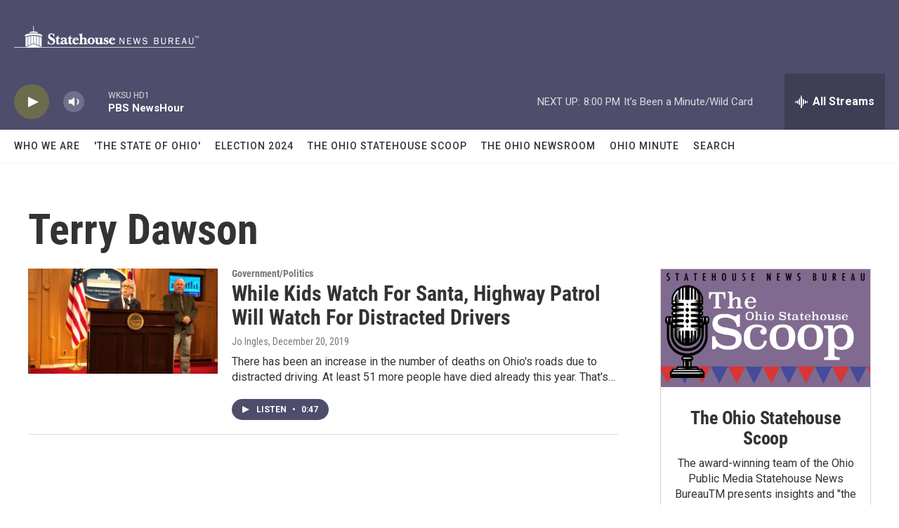

--- FILE ---
content_type: text/html; charset=utf-8
request_url: https://www.google.com/recaptcha/api2/aframe
body_size: 268
content:
<!DOCTYPE HTML><html><head><meta http-equiv="content-type" content="text/html; charset=UTF-8"></head><body><script nonce="AD6UPONvOgViXl7QB2oQvA">/** Anti-fraud and anti-abuse applications only. See google.com/recaptcha */ try{var clients={'sodar':'https://pagead2.googlesyndication.com/pagead/sodar?'};window.addEventListener("message",function(a){try{if(a.source===window.parent){var b=JSON.parse(a.data);var c=clients[b['id']];if(c){var d=document.createElement('img');d.src=c+b['params']+'&rc='+(localStorage.getItem("rc::a")?sessionStorage.getItem("rc::b"):"");window.document.body.appendChild(d);sessionStorage.setItem("rc::e",parseInt(sessionStorage.getItem("rc::e")||0)+1);localStorage.setItem("rc::h",'1769214784216');}}}catch(b){}});window.parent.postMessage("_grecaptcha_ready", "*");}catch(b){}</script></body></html>